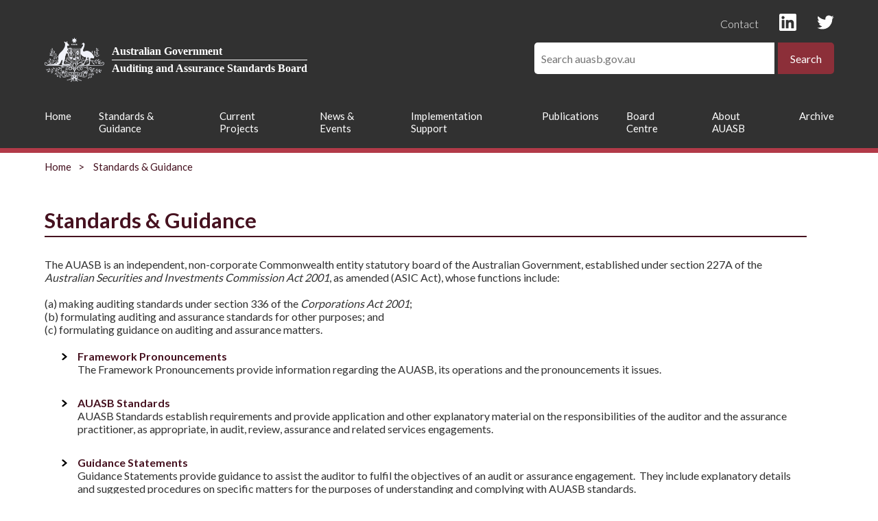

--- FILE ---
content_type: text/html; charset=utf-8
request_url: https://auasb.gov.au/standards-guidance/
body_size: 5334
content:



<!doctype html>

<html lang="en">

<head>
  <meta http-equiv="Content-Type" content="text/html; charset=utf-8">

  <title>

Standards &amp; Guidance

  </title>

  <meta name="description" content="Standards &amp; Guidance">
  <meta name="author" content="AUASB">
  <meta name="HandheldFriendly" content="true" />
  <meta name="viewport" content="width=device-width, initial-scale=1, maximum-scale=1, user-scalable=no, shrink-to-fit=no" />
  <link href="https://fonts.googleapis.com/css2?family=Lato:wght@300;400;700;900&display=swap" rel="stylesheet">
  <link rel="stylesheet" href="/css/styles-20230623.min.css">
  
  <link href="https://code.jquery.com/ui/1.12.1/themes/pepper-grinder/jquery-ui.css" rel="stylesheet">
  
  

  <link rel="shortcut icon" type="image/ico" href="/media/dxka2okg/favicon.ico" />

  

  
  <link rel="canonical" href="https://auasb.gov.au/standards-guidance/" />

  
  



</head>

<!-- Google tag (gtag.js) -->
<script async src="https://www.googletagmanager.com/gtag/js?id=G-VZQ54SVPJJ"></script>
<script>
  window.dataLayer = window.dataLayer || [];
  function gtag(){dataLayer.push(arguments);}
  gtag('js', new Date());

  gtag('config', 'G-VZQ54SVPJJ');
</script>


<body>

  <section class="header">

    <div class="links">
      <a href="/contact/" class="">Contact</a>
      <a href="https://www.linkedin.com/company/1144936/" target="_blank"><img src="/media/hgekxpji/linkedin.svg" alt="Linked In"></a>
    <a href="https://twitter.com/auasbaus" target="_blank"><img src="/media/50uhn0j3/twitter.svg" alt="Twitter"></a>
	  
	  
    </div>

    <div class="logo-and-search">

      <a href="/" class="government-logo">
        <img src="/media/zz0anaqr/aus-gov-logo.png">
        <div class="text">
          <div class="top">Australian Government</div>
          <div class="bottom">Auditing and Assurance Standards Board</div>
        </div>
      </a>

      <div class="right">

        
<form action="/standards-guidance/" class="subscribe" enctype="multipart/form-data" id="search-form" method="post"><input name="__RequestVerificationToken" type="hidden" value="SyQKR8F5KpuTXKS35AFP-EpIgEVvRNZbc0wuxg8r5eSIgmpvdN2EelT0JU9lfmPGBYzPEgXnea0RNW9ew1ISi-BjtsWhH_H0ut10Xx81H181" /><input id="search-box" name="Value" placeholder="Search auasb.gov.au" type="text" value="" />  <input type="submit" value="Search">
  <div class="search-type">
    <input id="SearchType" name="SearchType" type="hidden" value="Site">
  </div>
<input name="ufprt" type="hidden" value="[base64]" /></form>

      </div>

    </div>

    

  </section>

  <section class="nav-wrapper">
          <nav>
          <div class="hamburger-wrapper">
          <div class="hamburger" onclick="toggleMenu()">
            <div class="bar1"></div>
            <div class="bar2"></div>
            <div class="bar3"></div>
          </div>
          <div class="logo">auasb</div>
          <div id = "mobile-search-icon" class="search"></div>
        </div><ul><li><a href="/Home">Home</a></li><li class="has-children"><a href="/standards-guidance/">Standards & Guidance</a><ul><li></li><li class="no-children"><a href="/standards-guidance/auasb-standards-portal/">AUASB Standard Portal</a></li><li class="no-children"><a href="/standards-guidance/framework-pronouncements/">Framework Pronouncements</a></li><li class="no-children"><a href="/standards-guidance/auditor-s-responsibilities/">Auditor's Responsibilities</a></li><li class="has-children"><a href="/standards-guidance/auasb-standards/">AUASB Standards</a><ul><li><a href="/standards-guidance/auasb-standards/auditing-standards/">Auditing Standards</a></li><li><a href="/standards-guidance/auasb-standards/standards-on-sustainability-assurance/">Standards on Sustainability Assurance</a></li><li><a href="/standards-guidance/auditor-s-responsibilities/">Auditor's Responsibilities</a></li><li><a href="/standards-guidance/auasb-standards/review-standards/">Review Standards</a></li><li><a href="/standards-guidance/auasb-standards/other-assurance/">Other Assurance</a></li><li><a href="/standards-guidance/auasb-standards/related-services/">Related Services</a></li></ul></li><li class="no-children"><a href="/standards-guidance/guidance-statements/">Guidance Statements</a></li><li class="no-children"><a href="/standards-guidance/basis-for-conclusions/">Basis for Conclusions</a></li><li class="no-children"><a href="/standards-guidance/auasb-due-process-framework/">AUASB Due Process Framework</a></li></ul></li><li class="has-children"><a href="/projects/current-projects/">Current Projects</a><ul><li></li><li class="no-children"><a href="/projects/open-for-comment/">Open for Comment</a></li><li class="no-children"><a href="/projects/closed-for-comment/">Closed for Comment</a></li><li class="no-children"><a href="/projects/project-plans/">Project Plans</a></li><li class="no-children"><a href="/projects/submissions-by-the-auasb/">Submissions from AUASB</a></li><li class="no-children"><a href="/projects/sustainability-including-climate/">Sustainability Including Climate</a></li><li class="no-children"><a href="/projects/auasb-work-program/">AUASB Work Program</a></li></ul></li><li class="has-children"><a href="/news-events/">News & Events</a><ul><li></li><li class="no-children"><a href="/news-events/latest-news/">Latest News</a></li><li class="has-children"><a href="/news-events/auasb-newsletter/">AUASB Newsletter</a><ul><li><a href="/news-events/archive-auasb-newsletter/">Archive AUASB Newsletters</a></li></ul></li><li class="no-children"><a href="/news-events/events/">Events</a></li></ul></li><li class="has-children"><a href="/implementation-support/">Implementation Support</a><ul><li></li><li class="has-children"><a href="/implementation-support/sustainability-assurance/">Sustainability Assurance</a><ul><li><a href="/implementation-support/sustainability-assurance/sustainability-assurance-key-messages/">Sustainability Assurance - Key Messages</a></li><li><a href="/implementation-support/sustainability-assurance/sustainability-assurance-faqs/">Sustainability Assurance - FAQs</a></li><li><a href="/implementation-support/sustainability-assurance/sustainability-assurance-illustrative-assurance-reports/">Sustainability Assurance - Illustrative assurance reports</a></li><li><a href="/implementation-support/sustainability-assurance/sustainability-assurance-education-materials/">Sustainability Assurance - Education materials</a></li></ul></li><li class="no-children"><a href="/implementation-support/fraud/">Fraud</a></li><li class="no-children"><a href="/implementation-support/going-concern/">Going Concern</a></li><li class="no-children"><a href="/implementation-support/templates-and-tools/">Templates and Tools</a></li><li class="no-children"><a href="/implementation-support/quality-management-standards/">Quality Management Standards</a></li><li class="no-children"><a href="/implementation-support/audit-quality/">Audit Quality</a></li><li class="no-children"><a href="/implementation-support/auditing-accounting-estimates/">Auditing Accounting Estimates</a></li><li class="no-children"><a href="/implementation-support/auasb-information/">AUASB Information</a></li><li class="no-children"><a href="/implementation-support/technology/">Technology</a></li><li class="no-children"><a href="/implementation-support/not-for-profit/">Not-for-Profit</a></li><li class="no-children"><a href="/implementation-support/group-audits/">Group Audits</a></li></ul></li><li class="has-children"><a href="/publications/">Publications</a><ul><li></li><li class="no-children"><a href="/publications/auasb-bulletins/">AUASB Bulletins</a></li><li class="no-children"><a href="/publications/other-publications/">Other Publications</a></li><li class="no-children"><a href="/publications/webinars-presentations/">Webinars & Presentations</a></li><li class="no-children"><a href="/publications/explanatory-guides/">Explanatory Guides</a></li></ul></li><li class="has-children"><a href="#" onclick="return false;">Board Centre</a><ul><li></li><li class="has-children"><a href="/board-centre/board-meetings-minutes-highlights/">Board Meetings</a><ul><li><a href="/board-centre/board-meetings-minutes-highlights/">Current Board Papers</a></li><li><a href="/board-centre/board-meetings-minutes-highlights/prior-board-papers/">Prior Board Papers</a></li><li><a href="/board-centre/board-meetings-minutes-highlights/public-attending-meetings/">Public Attending Meetings</a></li></ul></li><li class="no-children"><a href="/board-members/">Board Members</a></li><li class="no-children"><a href="/board-centre/board-charter/">Board Charter</a></li><li class="no-children"><a href="/board-centre/board-member-area/">Board Member Area</a></li></ul></li><li class="has-children"><a href="/about-auasb/">About AUASB</a><ul><li></li><li class="no-children"><a href="/about-auasb/about-auasb/">About AUASB</a></li><li class="no-children"><a href="/staff/">Staff</a></li><li class="has-children"><a href="/about-auasb/corporate-information/">Corporate Information</a><ul><li><a href="/about-auasb/corporate-information/australia-new-zealand-standard-setting-protocol/">Australia - New Zealand Standard-setting Protocol</a></li><li><a href="/about-auasb/corporate-information/convergence-and-harmonisation-policy/">Convergence and Harmonisation Policy</a></li><li><a href="/about-auasb/corporate-information/organisational-structure/">Organisational Structure</a></li><li><a href="/about-auasb/links/">Links</a></li></ul></li><li class="no-children"><a href="/about-auasb/strategy-reporting/">Strategy & Reporting</a></li><li class="no-children"><a href="/about-auasb/auasb-research-centre/">AUASB Research Centre</a></li><li class="has-children"><a href="/about-auasb/government-reports/">Government Reports</a><ul><li><a href="/about-auasb/government-reports/">Government Reports</a></li><li><a href="/about-auasb/annual-reports/">Annual Reports</a></li><li><a href="/about-auasb/government-reports/audit-and-risk-committee/">Audit and Risk Committee</a></li></ul></li><li class="has-children"><a href="/about-auasb/governance-compliance/">Governance Compliance</a><ul><li><a href="/about-auasb/governance-compliance/privacy/">Privacy</a></li><li><a href="/about-auasb/governance-compliance/code-of-conduct/">Code of Conduct</a></li><li><a href="/about-auasb/governance-compliance/accessibility/">Accessibility</a></li><li><a href="/about-auasb/governance-compliance/copyright-notice/">Copyright</a></li><li><a href="/about-auasb/governance-compliance/disclaimer/">Disclaimer</a></li><li><a href="/about-auasb/governance-compliance/freedom-of-information-foi/">Freedom of Information</a></li><li><a href="/about-auasb/governance-compliance/foi-requests/">FOI Requests</a></li><li><a href="/about-auasb/governance-compliance/foi-disclosure-log/">FOI Disclosure Log</a></li><li><a href="/about-auasb/governance-compliance/foi-auasb-disclosure-log-table/">FOI: AUASB Disclosure Log Table</a></li><li><a href="/about-auasb/governance-compliance/information-publication-scheme/">Information Publication Scheme</a></li><li><a href="/about-auasb/governance-compliance/information-publication-scheme-plan/">Information Publication Scheme Plan</a></li></ul></li><li class="no-children"><a href="/about-auasb/contact-us/">Contact us</a></li><li class="no-children"><a href="/careers/">Careers</a></li><li class="no-children"><a href="/about-auasb/artificial-intelligence-ai-transparency-statement/">Artificial Intelligence (AI) transparency statement</a></li></ul></li><li class="has-children"><a href="#" onclick="return false;">Archive</a><ul><li></li><li class="no-children"><a href="/archive/framework-pronouncements/">Framework Pronouncements</a></li><li class="no-children"><a href="/archive/auasb-standards/">AUASB Standards</a></li><li class="no-children"><a href="/archive/auasb-nzauasb-communications/">AUASB-NZAuASB Communications</a></li><li class="no-children"><a href="/archive/guidance-statements/">Guidance Statements</a></li><li class="no-children"><a href="/archive/explanatory-statements/">Explanatory Statements</a></li><li class="no-children"><a href="/archive/explanatory-guides/">Explanatory Guides</a></li><li class="no-children"><a href="/archive/exposure-drafts/">Exposure Drafts</a></li><li class="no-children"><a href="/archive/board-meetings/">Board Meetings</a></li><li class="no-children"><a href="/archive/media-releases/">Media Releases</a></li><li class="no-children"><a href="/archive/submissions-by-auasb/">Submissions from AUASB</a></li><li class="no-children"><a href="/archive/other-publications/">Other Publications</a></li><li class="no-children"><a href="/archive/archived-project-plans/">Project Plans</a></li><li class="no-children"><a href="/archive/coronavirus-covid-19-guidance/">Coronavirus (COVID-19) Guidance</a></li><li class="no-children"><a href="/archive/audits-of-less-complex-entities/">Audits of Less Complex Entities</a></li></ul></li></ul></nav>
        </section>

  

<form action="/standards-guidance/" class="subscribe" enctype="multipart/form-data" id="mobile-search-form" method="post"><input name="__RequestVerificationToken" type="hidden" value="tVCcz8L-CgLTNAq1EPWeFDgznkYsRPSGG1yvJPUQceuTy1GCTs6pSrbNiHLWTMZHxatnhPtEO9EAeZ7Ci5v7z2dAq7wPQq5nXtx5jWOxdTA1" />  <div class="wrapper">

    <div class="search-box">
      <input id="search-box" name="Value" placeholder="Search aasb.gov.au" type="text" value="" />
      <input type="submit" value="Search">
    </div>

    <div class="search-type">
      <input id="SearchType" name="SearchType" type="hidden" value="Site">
    </div>

  </div>
<input name="ufprt" type="hidden" value="[base64]" /></form>

  <div class="menu-bar"></div>

  





<section class="breadcrumbs">

    <a href="/">Home</a>

  <a class="highlighted">Standards &amp; Guidance</a>

</section>


<div class="internal-page">

  <div class="left">
    

<h1>Standards &amp; Guidance</h1>

<p>The AUASB is an independent, non-corporate Commonwealth entity statutory board of the Australian Government, established under section 227A of the <em>Australian Securities and Investments Commission Act 2001</em>, as amended (ASIC Act), whose functions include:<br /><br />(a) making auditing standards under section 336 of the <em>Corporations Act 2001</em>;<br />(b) formulating auditing and assurance standards for other purposes; and<br />(c) formulating guidance on auditing and assurance matters.</p>
<ul>
<li><a href="/standards-guidance/framework-pronouncements/" title="Framework Pronouncements">Framework Pronouncements</a><br />The Framework Pronouncements provide information regarding the AUASB, its operations and the pronouncements it issues.</li>
</ul>
<ul>
<li><a href="/standards-guidance/auasb-standards/" title="AUASB Standards">AUASB Standards</a><br />AUASB Standards establish requirements and provide application and other explanatory material on the responsibilities of the auditor and the assurance practitioner, as appropriate, in audit, review, assurance and related services engagements.</li>
</ul>
<ul>
<li><a href="/standards-guidance/guidance-statements/" title="Guidance Statements">Guidance Statements</a><br />Guidance Statements provide guidance to assist the auditor to fulfil the objectives of an audit or assurance engagement.  They include explanatory details and suggested procedures on specific matters for the purposes of understanding and complying with AUASB standards.</li>
</ul>










  </div>


</div>



  <section class="subscribe">
    <div class="wrapper">
      <span>Subscribe for updates</span>
      <a href="https://confirmsubscription.com/h/r/88FE963327E072CB" target="_blank">Subscribe</a>
    </div>
  </section>

  <footer>

    <div class="wrapper">
      <div class="line-1">

        <span class="logo">AUASB</span>

        <a href="/menus/footer-menu/" class="">Privacy</a> 

        <a href="/" class="government-logo">
          <img src="/media/zz0anaqr/aus-gov-logo.png">
          <div class="text">
            <div class="top">Australian Government</div>
            <div class="bottom">Auditing and Assurance Standards Board</div>
          </div>
        </a>

      </div>

      <div class="menu"><ul><li><a href = "/standards-guidance/" class="">Standards & Guidance</a><ul><li><a href = "/standards-guidance/auasb-standards-portal/" class="">AUASB Standard Portal</a></li><li><a href = "/standards-guidance/framework-pronouncements/" class="">Framework Pronouncements</a></li><li><a href = "/standards-guidance/auditor-s-responsibilities/" class="">Auditor's Responsibilities</a></li><li><a href = "/standards-guidance/auasb-standards/" class="">AUASB Standards</a></li><li><a href = "/standards-guidance/guidance-statements/" class="">Guidance Statements</a></li><li><a href = "/standards-guidance/basis-for-conclusions/" class="">Basis for Conclusions</a></li><li><a href = "/standards-guidance/auasb-due-process-framework/" class="">AUASB Due Process Framework</a></li></ul></li><li><a href = "/projects/current-projects/" class="">Current Projects</a><ul><li><a href = "/projects/open-for-comment/" class="">Open for Comment</a></li><li><a href = "/projects/closed-for-comment/" class="">Closed for Comment</a></li><li><a href = "/projects/project-plans/" class="">Project Plans</a></li><li><a href = "/projects/submissions-by-the-auasb/" class="">Submissions from AUASB</a></li><li><a href = "/projects/sustainability-including-climate/" class="">Sustainability Including Climate</a></li><li><a href = "/projects/auasb-work-program/" class="">AUASB Work Program</a></li></ul></li><li><a href = "/news-events/" class="">News & Events</a><ul><li><a href = "/news-events/latest-news/" class="">Latest News</a></li><li><a href = "/news-events/auasb-newsletter/" class="">AUASB Newsletter</a></li><li><a href = "/news-events/events/" class="">Events</a></li></ul></li><li><a href = "/implementation-support/" class="">Implementation Support</a><ul><li><a href = "/implementation-support/sustainability-assurance/" class="">Sustainability Assurance</a></li><li><a href = "/implementation-support/fraud/" class="">Fraud</a></li><li><a href = "/implementation-support/going-concern/" class="">Going Concern</a></li><li><a href = "/implementation-support/templates-and-tools/" class="">Templates and Tools</a></li><li><a href = "/implementation-support/quality-management-standards/" class="">Quality Management Standards</a></li><li><a href = "/implementation-support/audit-quality/" class="">Audit Quality</a></li><li><a href = "/implementation-support/auditing-accounting-estimates/" class="">Auditing Accounting Estimates</a></li><li><a href = "/implementation-support/auasb-information/" class="">AUASB Information</a></li><li><a href = "/implementation-support/technology/" class="">Technology</a></li><li><a href = "/implementation-support/not-for-profit/" class="">Not-for-Profit</a></li><li><a href = "/implementation-support/group-audits/" class="">Group Audits</a></li></ul></li><li><a href = "/publications/" class="">Publications</a><ul><li><a href = "/publications/auasb-bulletins/" class="">AUASB Bulletins</a></li><li><a href = "/publications/other-publications/" class="">Other Publications</a></li><li><a href = "/publications/webinars-presentations/" class="">Webinars & Presentations</a></li><li><a href = "/publications/explanatory-guides/" class="">Explanatory Guides</a></li></ul></li></ul><ul><li><a href = "" class="">Board Centre</a><ul><li><a href = "/board-centre/board-meetings-minutes-highlights/" class="">Board Meetings</a></li><li><a href = "/board-members/" class="">Board Members</a></li><li><a href = "/board-centre/board-charter/" class="">Board Charter</a></li><li><a href = "/board-centre/board-member-area/" class="">Board Member Area</a></li></ul></li><li><a href = "/about-auasb/" class="">About AUASB</a><ul><li><a href = "/about-auasb/about-auasb/" class="">About AUASB</a></li><li><a href = "/staff/" class="">Staff</a></li><li><a href = "/about-auasb/corporate-information/" class="">Corporate Information</a></li><li><a href = "/about-auasb/strategy-reporting/" class="">Strategy & Reporting</a></li><li><a href = "/about-auasb/auasb-research-centre/" class="">AUASB Research Centre</a></li><li><a href = "/about-auasb/government-reports/" class="">Government Reports</a></li><li><a href = "/about-auasb/governance-compliance/" class="">Governance Compliance</a></li><li><a href = "/about-auasb/contact-us/" class="">Contact us</a></li><li><a href = "/careers/" class="">Careers</a></li><li><a href = "/about-auasb/artificial-intelligence-ai-transparency-statement/" class="">Artificial Intelligence (AI) transparency statement</a></li></ul></li><li><a href = "" class="">Archive</a><ul><li><a href = "/archive/framework-pronouncements/" class="">Framework Pronouncements</a></li><li><a href = "/archive/auasb-standards/" class="">AUASB Standards</a></li><li><a href = "/archive/auasb-nzauasb-communications/" class="">AUASB-NZAuASB Communications</a></li><li><a href = "/archive/guidance-statements/" class="">Guidance Statements</a></li><li><a href = "/archive/explanatory-statements/" class="">Explanatory Statements</a></li><li><a href = "/archive/explanatory-guides/" class="">Explanatory Guides</a></li><li><a href = "/archive/exposure-drafts/" class="">Exposure Drafts</a></li><li><a href = "/archive/board-meetings/" class="">Board Meetings</a></li><li><a href = "/archive/media-releases/" class="">Media Releases</a></li><li><a href = "/archive/submissions-by-auasb/" class="">Submissions from AUASB</a></li><li><a href = "/archive/other-publications/" class="">Other Publications</a></li><li><a href = "/archive/archived-project-plans/" class="">Project Plans</a></li><li><a href = "/archive/coronavirus-covid-19-guidance/" class="">Coronavirus (COVID-19) Guidance</a></li><li><a href = "/archive/audits-of-less-complex-entities/" class="">Audits of Less Complex Entities</a></li></ul></li></ul></div>

      <div class="end">
        &#169; Commonwealth of Australia. With the exception of the Commonwealth Coat of Arms and where otherwise noted, this work is licensed under the CC BY 4.0 licence.
      </div>

    </div>

  </footer>


</body>


</html>


<script src="https://code.jquery.com/jquery-3.4.1.min.js" crossorigin="anonymous"></script>
<script src="https://cdnjs.cloudflare.com/ajax/libs/jquery-validate/1.19.0/jquery.validate.min.js" crossorigin="anonymous"></script>
<script src="https://cdnjs.cloudflare.com/ajax/libs/jquery-validation-unobtrusive/3.2.11/jquery.validate.unobtrusive.min.js" crossorigin="anonymous"></script>

<script src="https://code.jquery.com/ui/1.10.4/jquery-ui.js"></script>



<script src="/scripts/auasb.js"></script>


  
  



<script>

  $(document).ready(function () {
    $.ajax({
      url: "/Umbraco/Api/SiteSearch/GetPage?id=2080", success: function (result) {
      }
    });
  });

</script>

--- FILE ---
content_type: text/css
request_url: https://auasb.gov.au/css/styles-20230623.min.css
body_size: 7145
content:
*{font-family:"Lato",sans-serif;font-size:16px;color:#313131}h1,h2{font-size:31px;font-weight:700;padding-bottom:40px}h3{font-size:22px;padding-bottom:22px;font-weight:400}h3.no-padding{padding-bottom:0px}h3.no-highlight{padding-left:0px !important;margin-left:0px !important}h3.no-highlight:before{display:none}._700{font-weight:700}.small{font-size:13px;color:#313131}@media(max-width: 500px){h2,h3{font-size:20px !important}}*{margin:0;padding:0;box-sizing:border-box}html,body{height:100%}input{outline:none;border:none}.pad-30{padding:30px 30px 0px 30px}.pad-20{padding:20px 20px 0px 20px}.pad-15{padding:15px 15px 0px 15px}.pad-10{padding:10px 10px 0px 10px}.nobefore::before{display:none}.no-top-margin{margin-top:0px !important}@media(max-width: 500px){.pad-30,.pad-20{padding:10px 10px 0px 10px}}a.open-button,span.open-button{padding:7px 22px 7px 22px !important;border:1px solid #fff;border-radius:5px}a.open-button:hover,span.open-button:hover{text-decoration:none !important;color:#fff;border-color:#fff}a.arrow,span.arrow{text-decoration:none}a.arrow:hover,span.arrow:hover{color:#461220;color:#b23a48}a.arrow:after,span.arrow:after{content:">";padding-left:5px;font-weight:700}a.arrow.not-absolute,span.arrow.not-absolute{position:relative !important;bottom:auto !important;margin-bottom:20px}.floatLeft{float:left}.floatLeft img{max-width:350px;padding:0px 15px 0px 0px;margin-top:5px}@media(max-width: 700px){.floatLeft{float:none;display:block;margin-bottom:20px}.floatLeft img{display:block;margin:0 auto;max-width:95%;height:auto}}.register{display:inline-block;border:1px solid #461220;color:#461220;padding:10px 20px 10px 20px;border-radius:5px;text-decoration:none;margin-bottom:20px;font-weight:700}.register:hover{color:#8c2f39;border-color:#8c2f39}.whenwhere{padding:20px 10px 20px 10px}.whenwhere .title{text-align:left;font-weight:700;padding-bottom:20px}.whenwhere .timing,.whenwhere .place{font-size:14px;text-align:left;padding-left:50px;background-image:url(/images/icons/clock.svg);background-repeat:no-repeat;background-size:30px;background-position-y:10px;height:50px;min-height:30px;display:flex;align-items:center}.whenwhere.large .timing,.whenwhere.large .place{font-size:16px}.whenwhere.nopadding{padding:0px 0px 20px 0px}.whenwhere .place{min-height:35px;background-size:35px;background-position-x:-2px;background-image:url(/images/icons/place.svg)}a.orange,a.grey,span.orange a,span.grey a{display:inline-block;position:relative;background-color:#fcb9b2;text-decoration:none;border-radius:5px;color:#461220 !important;padding:20px 50px 20px 65px;margin-bottom:20px;margin-right:10px}a.orange:before,a.grey:before,span.orange a:before,span.grey a:before{content:"";display:block;height:35px;width:35px;background-size:35px 35px;background-size:contain;background-image:url("/images/PDF_file_icon.svg");background-repeat:no-repeat;position:absolute;left:20px;top:11px}a.orange:after,a.grey:after,span.orange a:after,span.grey a:after{content:">";position:absolute;right:23px;top:20px}a.orange:hover,a.grey:hover,span.orange a:hover,span.grey a:hover{color:#461220}a.orange{background-color:#f7f7f8}a.grey{background-color:#e7e7e8}p span.indent{display:block;padding-left:15px;margin-bottom:20px;border-left:8px solid #b23a48;color:#461220}table{border:0;spacing:0;padding:0;margin-bottom:25px}table tr:nth-child(even){background:#f7f7f8}table tr:nth-child(odd){background:#e7e7e8}table tr:first-child td{font-weight:700}table tr:first-child td{border-top:1px solid #f1f3fa}table td{padding:10px;vertical-align:top;color:#461220}table td a{color:#461220 !important}table td a:hover{color:#461220}.field-validation-error,.field-validation-error span{color:red;font-weight:bold;display:block;padding-top:10px}.government-logo{display:flex}.government-logo .text{font-family:"Times New Roman",Times,serif;font-weight:bold;font-size:16px;padding-left:10px;display:flex;flex-direction:column;justify-content:center}.government-logo .text .top{font-family:"Times New Roman",Times,serif;padding-bottom:3px;color:#fff}.government-logo .text .bottom{font-family:"Times New Roman",Times,serif;padding-top:3px;border-top:1px solid #fff;color:#fff}@media(max-width: 800px){table{width:100%}table tr{display:flex;flex-direction:column}table tr td{padding:5px}table tr td:first-child{padding-top:20px}table tr td:last-child{padding-bottom:20px}}section.boxes{padding-bottom:20px}section.boxes.dark{background:linear-gradient(to right, #461220, #b23a48)}section.boxes.dark .box{background-color:#f7f7f8}section.boxes .wrapper{width:1151px;max-width:95%;margin:0 auto}section.boxes .wrapper h2{padding-top:40px;display:block;color:#fff}section.boxes .wrapper .row{display:flex;padding-bottom:20px;position:relative}section.boxes .wrapper .row .box{flex:1 1 0px;border-radius:10px;padding-bottom:52px}section.boxes .wrapper .row .box.no-link{padding-bottom:0px}section.boxes .wrapper .row .box img{display:block;width:100%;max-width:100%;height:200px;object-fit:cover;border-top-left-radius:10px;border-top-right-radius:10px}section.boxes .wrapper .row .box .illustration{position:relative;bottom:auto;display:block;width:100%;max-width:100%;height:200px;background-color:#313131;padding:20px;position:relative;text-decoration:none}section.boxes .wrapper .row .box .illustration .heading{color:#fff;font-size:20px;font-weight:900;letter-spacing:.5px;padding-bottom:7px}section.boxes .wrapper .row .box .illustration img{all:unset;width:100px;height:100px;fill:#fff}section.boxes .wrapper .row .box .illustration .calendar{width:130px;height:140px;background-image:url("/images/icons/calendar-white.svg");background-size:130px 140px;background-repeat:no-repeat;background-position:0px 0px}section.boxes .wrapper .row .box .illustration .calendar .date{text-align:center;padding-top:47px}section.boxes .wrapper .row .box .illustration .calendar .date .day{font-size:30px;text-decoration:none}section.boxes .wrapper .row .box .illustration .calendar *{color:#fff;font-weight:800}section.boxes .wrapper .row .box .illustration .text{position:absolute;color:#fff;right:20px;bottom:20px;text-decoration:underline;font-weight:800}section.boxes .wrapper .row .box h3{color:#313131}section.boxes .wrapper .row .box .date-range{font-size:14px;font-weight:700}section.boxes .wrapper .row .box .location{font-size:14px;padding-bottom:20px}section.boxes .wrapper .row .box:not(:first-child){margin-left:22px}section.boxes .wrapper .row .box p{color:#461220;font-weight:400;padding-bottom:20px}section.boxes .wrapper .row .box .arrow{display:block;position:absolute;bottom:calc(30px + 20px);text-decoration:none;font-weight:700}section.boxes .wrapper .row .box .arrow:hover{color:#b23a48}section.boxes .wrapper .row .box .arrow.image-link{position:relative;bottom:auto}section.boxes .wrapper .row .box .pad-30{background-color:#f7f7f8;border-radius:10px}section.boxes .wrapper .row .box.board-member h3{margin-top:0px;margin-bottom:0px;padding-left:0px}section.boxes .wrapper .row .box.board-member h3:before{display:none}section.boxes .wrapper .row .box.board-member .sub-heading{font-weight:700}section.boxes .wrapper .row .box-wrapper{background-color:#f7f7f8;border-radius:10px}section.boxes .wrapper .row .box-wrapper:not(:first-child){margin-left:22px}section.boxes .wrapper .row .box-wrapper .last-line{display:flex;justify-content:space-between}section.boxes .wrapper .row .box-wrapper .last-line *{padding:15px}section.boxes .wrapper .row .box-wrapper .last-line a.download{display:block;background-color:#e7e7e8;color:#313131;position:relative;bottom:auto;flex:0 0 65%;border-bottom-left-radius:10px;display:flex;align-items:center}section.boxes .wrapper .row .box-wrapper .last-line a.download:before{content:"";display:block;height:35px;width:35px;background-size:35px 35px;background-size:contain;background-image:url("/images/PDF_file_icon.svg");background-repeat:no-repeat}section.boxes .wrapper .row .box-wrapper .last-line a.download:hover{color:#7d7e81}section.boxes .wrapper .row .box-wrapper .last-line .expires{background-color:#d1d2d4;color:#313131;flex:0 0 35%;text-align:center;border-bottom-right-radius:10px;display:flex;align-items:center}section.boxes .wrapper .row.columns-2 .box{max-width:50%}section.boxes .wrapper .row.columns-2 .box-wrapper{max-width:50%}section.boxes .wrapper .row.columns-2 .box-wrapper .box{max-width:none}section.boxes .wrapper .row.columns-3 .box{max-width:32%}section.boxes .wrapper .row.columns-3 .box ol{padding-left:40px;padding-bottom:20px;padding-bottom:10px}section.boxes .wrapper .row.columns-3 .box ol li{padding-bottom:15px}section.boxes .wrapper .row.columns-3 .box-wrapper{max-width:32%;display:flex;flex-direction:column}section.boxes .wrapper .row.columns-3 .box-wrapper .box{max-width:none}section.boxes .wrapper .row.columns-3 .last-line{margin-top:auto}section.boxes .wrapper .row.columns-3 .last-line a.download{flex:0 0 55%}section.boxes .wrapper .row.columns-3 .last-line .expires{flex:0 0 45%}@media(max-width: 950px){section.boxes .wrapper .row.columns-3{flex-direction:column;padding-bottom:0px}section.boxes .wrapper .row.columns-3 .box{margin-bottom:20px;padding:15px}section.boxes .wrapper .row.columns-3 .box:not(:first-child){margin-left:0px}section.boxes .wrapper .row.columns-3 .box:last-child{margin-left:0px}section.boxes .wrapper .row.columns-3 .box a{position:relative;bottom:auto;text-decoration:none}section.boxes .wrapper .row.columns-3 .box-wrapper{margin-top:20px}section.boxes .wrapper .row.columns-3 .box-wrapper:not(:first-child){margin-left:0px}section.boxes .wrapper .row.columns-3 .box-wrapper .last-line a.download:before{display:none}}@media(max-width: 700px){section.boxes .wrapper .row.columns-2 .box,section.boxes .wrapper .row.columns-3 .box,section.boxes .wrapper .row.columns-3 .box-wrapper .box,section.boxes .wrapper .row.columns-3 .box-wrapper{max-width:100%}section.boxes .wrapper .row{flex-direction:column;padding-bottom:0px}section.boxes .wrapper .row .box,section.boxes .wrapper .row.columns-2 .box{margin-bottom:20px;padding:15px;width:100%;max-width:auto !important}section.boxes .wrapper .row .box:not(:first-child),section.boxes .wrapper .row.columns-2 .box:not(:first-child){margin-left:0px}section.boxes .wrapper .row .box:last-child,section.boxes .wrapper .row.columns-2 .box:last-child{margin-left:0px}section.boxes .wrapper .row .box h3,section.boxes .wrapper .row.columns-2 .box h3{margin-left:0px;padding-left:0px}section.boxes .wrapper .row .box h3:before,section.boxes .wrapper .row.columns-2 .box h3:before{display:none}section.boxes .wrapper .row .box a,section.boxes .wrapper .row.columns-2 .box a{position:relative;bottom:auto;text-decoration:none}section.boxes .wrapper .row .box-wrapper .last-line a.download:before{display:none}section.boxes .wrapper .row .box .arrow,section.boxes .wrapper .row a.box .arrow{position:relative;bottom:auto}section.boxes .wrapper .row .box:not(:first-child),section.boxes .wrapper .row a.box:not(:first-child),section.boxes .wrapper .row .box-wrapper:not(:first-child){margin-left:0px;margin-bottom:20px}}section.light{background:#fff}section.light .wrapper h2{color:#461220}section.light .wrapper .row .box{background-color:#f7f7f8}section.light .wrapper .row .box h3{color:#313131}section.light .wrapper .row .box p{color:#313131}section.breadcrumbs{width:1151px;max-width:95%;margin:0 auto;padding-top:10px;padding-bottom:50px}section.breadcrumbs a{text-decoration:none;color:#461220;font-size:15px}section.breadcrumbs a.highlighted{color:#461220}section.breadcrumbs a:after{content:">";padding-left:10px;padding-right:10px}section.breadcrumbs a:last-child:after{display:none}section.breadcrumbs a:hover{color:#b23a48}a.open-button,span.open-button{padding:7px 22px 7px 22px !important;border:1px solid #fff;border-radius:5px}a.open-button:hover,span.open-button:hover{text-decoration:none !important;color:#fff;border-color:#fff}a.arrow,span.arrow{text-decoration:none}a.arrow:hover,span.arrow:hover{color:#461220;color:#b23a48}a.arrow:after,span.arrow:after{content:">";padding-left:5px;font-weight:700}a.arrow.not-absolute,span.arrow.not-absolute{position:relative !important;bottom:auto !important;margin-bottom:20px}.floatLeft{float:left}.floatLeft img{max-width:350px;padding:0px 15px 0px 0px;margin-top:5px}@media(max-width: 700px){.floatLeft{float:none;display:block;margin-bottom:20px}.floatLeft img{display:block;margin:0 auto;max-width:95%;height:auto}}.register{display:inline-block;border:1px solid #461220;color:#461220;padding:10px 20px 10px 20px;border-radius:5px;text-decoration:none;margin-bottom:20px;font-weight:700}.register:hover{color:#8c2f39;border-color:#8c2f39}.whenwhere{padding:20px 10px 20px 10px}.whenwhere .title{text-align:left;font-weight:700;padding-bottom:20px}.whenwhere .timing,.whenwhere .place{font-size:14px;text-align:left;padding-left:50px;background-image:url(/images/icons/clock.svg);background-repeat:no-repeat;background-size:30px;background-position-y:10px;height:50px;min-height:30px;display:flex;align-items:center}.whenwhere.large .timing,.whenwhere.large .place{font-size:16px}.whenwhere.nopadding{padding:0px 0px 20px 0px}.whenwhere .place{min-height:35px;background-size:35px;background-position-x:-2px;background-image:url(/images/icons/place.svg)}a.orange,a.grey,span.orange a,span.grey a{display:inline-block;position:relative;background-color:#fcb9b2;text-decoration:none;border-radius:5px;color:#461220 !important;padding:20px 50px 20px 65px;margin-bottom:20px;margin-right:10px}a.orange:before,a.grey:before,span.orange a:before,span.grey a:before{content:"";display:block;height:35px;width:35px;background-size:35px 35px;background-size:contain;background-image:url("/images/PDF_file_icon.svg");background-repeat:no-repeat;position:absolute;left:20px;top:11px}a.orange:after,a.grey:after,span.orange a:after,span.grey a:after{content:">";position:absolute;right:23px;top:20px}a.orange:hover,a.grey:hover,span.orange a:hover,span.grey a:hover{color:#461220}a.orange{background-color:#f7f7f8}a.grey{background-color:#e7e7e8}p span.indent{display:block;padding-left:15px;margin-bottom:20px;border-left:8px solid #b23a48;color:#461220}table{border:0;spacing:0;padding:0;margin-bottom:25px}table tr:nth-child(even){background:#f7f7f8}table tr:nth-child(odd){background:#e7e7e8}table tr:first-child td{font-weight:700}table tr:first-child td{border-top:1px solid #f1f3fa}table td{padding:10px;vertical-align:top;color:#461220}table td a{color:#461220 !important}table td a:hover{color:#461220}.field-validation-error,.field-validation-error span{color:red;font-weight:bold;display:block;padding-top:10px}.government-logo{display:flex}.government-logo .text{font-family:"Times New Roman",Times,serif;font-weight:bold;font-size:16px;padding-left:10px;display:flex;flex-direction:column;justify-content:center}.government-logo .text .top{font-family:"Times New Roman",Times,serif;padding-bottom:3px;color:#fff}.government-logo .text .bottom{font-family:"Times New Roman",Times,serif;padding-top:3px;border-top:1px solid #fff;color:#fff}@media(max-width: 800px){table{width:100%}table tr{display:flex;flex-direction:column}table tr td{padding:5px}table tr td:first-child{padding-top:20px}table tr td:last-child{padding-bottom:20px}}a.open-button,span.open-button{padding:7px 22px 7px 22px !important;border:1px solid #fff;border-radius:5px}a.open-button:hover,span.open-button:hover{text-decoration:none !important;color:#fff;border-color:#fff}a.arrow,span.arrow{text-decoration:none}a.arrow:hover,span.arrow:hover{color:#461220;color:#b23a48}a.arrow:after,span.arrow:after{content:">";padding-left:5px;font-weight:700}a.arrow.not-absolute,span.arrow.not-absolute{position:relative !important;bottom:auto !important;margin-bottom:20px}.floatLeft{float:left}.floatLeft img{max-width:350px;padding:0px 15px 0px 0px;margin-top:5px}@media(max-width: 700px){.floatLeft{float:none;display:block;margin-bottom:20px}.floatLeft img{display:block;margin:0 auto;max-width:95%;height:auto}}.register{display:inline-block;border:1px solid #461220;color:#461220;padding:10px 20px 10px 20px;border-radius:5px;text-decoration:none;margin-bottom:20px;font-weight:700}.register:hover{color:#8c2f39;border-color:#8c2f39}.whenwhere{padding:20px 10px 20px 10px}.whenwhere .title{text-align:left;font-weight:700;padding-bottom:20px}.whenwhere .timing,.whenwhere .place{font-size:14px;text-align:left;padding-left:50px;background-image:url(/images/icons/clock.svg);background-repeat:no-repeat;background-size:30px;background-position-y:10px;height:50px;min-height:30px;display:flex;align-items:center}.whenwhere.large .timing,.whenwhere.large .place{font-size:16px}.whenwhere.nopadding{padding:0px 0px 20px 0px}.whenwhere .place{min-height:35px;background-size:35px;background-position-x:-2px;background-image:url(/images/icons/place.svg)}a.orange,a.grey,span.orange a,span.grey a{display:inline-block;position:relative;background-color:#fcb9b2;text-decoration:none;border-radius:5px;color:#461220 !important;padding:20px 50px 20px 65px;margin-bottom:20px;margin-right:10px}a.orange:before,a.grey:before,span.orange a:before,span.grey a:before{content:"";display:block;height:35px;width:35px;background-size:35px 35px;background-size:contain;background-image:url("/images/PDF_file_icon.svg");background-repeat:no-repeat;position:absolute;left:20px;top:11px}a.orange:after,a.grey:after,span.orange a:after,span.grey a:after{content:">";position:absolute;right:23px;top:20px}a.orange:hover,a.grey:hover,span.orange a:hover,span.grey a:hover{color:#461220}a.orange{background-color:#f7f7f8}a.grey{background-color:#e7e7e8}p span.indent{display:block;padding-left:15px;margin-bottom:20px;border-left:8px solid #b23a48;color:#461220}table{border:0;spacing:0;padding:0;margin-bottom:25px}table tr:nth-child(even){background:#f7f7f8}table tr:nth-child(odd){background:#e7e7e8}table tr:first-child td{font-weight:700}table tr:first-child td{border-top:1px solid #f1f3fa}table td{padding:10px;vertical-align:top;color:#461220}table td a{color:#461220 !important}table td a:hover{color:#461220}.field-validation-error,.field-validation-error span{color:red;font-weight:bold;display:block;padding-top:10px}.government-logo{display:flex}.government-logo .text{font-family:"Times New Roman",Times,serif;font-weight:bold;font-size:16px;padding-left:10px;display:flex;flex-direction:column;justify-content:center}.government-logo .text .top{font-family:"Times New Roman",Times,serif;padding-bottom:3px;color:#fff}.government-logo .text .bottom{font-family:"Times New Roman",Times,serif;padding-top:3px;border-top:1px solid #fff;color:#fff}@media(max-width: 800px){table{width:100%}table tr{display:flex;flex-direction:column}table tr td{padding:5px}table tr td:first-child{padding-top:20px}table tr td:last-child{padding-bottom:20px}}section.featured-message{background:linear-gradient(to right, #461220, #b23a48);padding-top:50px;padding-bottom:50px}section.featured-message .wrapper{width:1151px;max-width:95%;margin:0 auto}section.featured-message .wrapper .elements{display:flex}section.featured-message .wrapper .elements .button,section.featured-message .wrapper .elements .image{background-color:#fff;border:3px solid #461220;border-radius:10px;min-height:150px;width:50%;flex:1}section.featured-message .wrapper .elements .button{display:block;padding:30px;text-decoration:none;margin-right:20px}section.featured-message .wrapper .elements .button h2{padding-bottom:10px}section.featured-message .wrapper .elements .button h3{padding-bottom:30px}section.featured-message .wrapper .elements .image{display:block;background-color:#fff}@media(max-width: 800px){section.featured-message .wrapper .elements{display:flex;flex-direction:column;width:100%}section.featured-message .wrapper .elements .button,section.featured-message .wrapper .elements .image{width:100%;margin-bottom:20px}}footer{background-color:#313131}footer .wrapper{background-color:#313131;padding-top:40px;width:75%;margin:0 auto}footer .wrapper .line-1{display:flex;align-items:center;justify-content:space-between}footer .wrapper .line-1 .logo{font-size:30px;color:#fff;font-weight:700;border-bottom:4px solid #b23a48}footer .wrapper .line-1 .links a{color:#fff;padding:0;margin:0;padding-right:15px;text-decoration:none;font-size:14px}footer .wrapper .line-1 .links a:after{content:"|";padding-left:15px;font-weight:800}footer .wrapper .line-1 .links a:last-child:after{display:none}footer .wrapper .line-1 .links a:hover{color:#fff}footer .wrapper .line-1 .links a:hover:after{color:#fff}footer .wrapper .line-1 .social{display:flex}footer .wrapper .line-1 .social a{display:block}footer .wrapper .line-1 .social a img{height:65px;padding-right:88px}footer .wrapper .menu{padding-top:30px;border-bottom:1px solid #fff}footer .wrapper .menu a{text-decoration:none;font-size:14px}footer .wrapper .menu ul{display:flex;padding-bottom:20px}footer .wrapper .menu ul li{padding-right:0px}footer .wrapper .menu ul li a{color:#fff;display:block;border-bottom:1px solid #fff;padding-right:15px;padding-bottom:10px}footer .wrapper .menu ul li a:hover{color:#e7e7e8}footer .wrapper .menu ul li ul{display:flex;flex-direction:column;padding-top:10px}footer .wrapper .menu ul li ul li{padding:5px 0 5px 0}footer .wrapper .menu ul li ul li a{color:#fff;border:0px;padding-bottom:0px}footer .wrapper .menu ul li ul li a:hover{color:#e7e7e8}footer .wrapper .end{padding:40px 0 40px 0;color:#fff;font-size:12px}footer .wrapper a{border:none}@media(max-width: 980px){footer .line-1{flex-direction:column}footer .line-1 .logo{margin-bottom:30px}footer .line-1 .links{padding-bottom:30px}footer div.menu{display:none}}.form{border-top:1px solid #fff;padding-bottom:20px;border-bottom:1px solid #fff;margin-top:0px;width:100%}.form .validation-summary-errors{padding-top:30px;margin-top:0px;margin-bottom:0px}.form .validation-summary-errors ul{margin-bottom:0px !important;margin-left:20px !important}.form .validation-summary-errors ul li{color:red;font-weight:bold}.form input{border:1px solid blue}.form .row{display:flex;justify-content:space-between;border-bottom:1px dashed #fff;padding-bottom:20px;padding-top:20px}.form .row:first-of-type{padding-top:0px}.form .row.no-border-bottom{border:0;padding-bottom:0px}.form .row .column{width:47%}.form .row .column label{display:block;font-weight:700;padding-bottom:5px}.form .row .column select,.form .row .column input,.form .row .column textarea{border-radius:5px;border-color:#fcb9b2;padding-left:10px}.form .row .column select,.form .row .column input{display:block;height:40px;width:100%}.form .row .column input[type=file]{padding-left:3px;border:0px;margin-top:5px}.form .row .column.full-width{width:100%}.form .row .column textarea{width:100%;height:200px;padding-top:10px;outline:none}.form .row .column .checkbox-row{display:flex;padding:5px 0 5px 0;align-items:left;justify-content:left}.form .row .column .checkbox-row input[type=checkbox]{display:inline;height:20px;width:30px;margin-right:10px;font-weight:300}.form .row .column .checkbox-row label{font-weight:400;height:25px;line-height:25px}.form .row .column .title{font-weight:bold;font-size:20px;padding-bottom:20px}.form .row .column .radio{display:flex;justify-content:left;align-items:center;padding-bottom:20px}.form .row .column .radio input,.form .row .column .radio label{display:inline-block;width:auto}.form .row .column .radio input{height:20px;width:20px}.form .row .column .radio label{padding-bottom:0px;padding-left:10px}.form .row input[type=submit]{width:auto;padding:12px 30px 12px 30px;height:auto;background-color:#461220;color:#fff;font-weight:700}.form .row input[type=submit]:hover{background-color:#b23a48;color:#e7e7e8}@media(max-width: 500px){.form .row{flex-direction:column;border-bottom:0px;padding-bottom:0px;padding-top:0px}.form .row .column{width:100%;margin-bottom:20px}.form .row:first-child{padding-top:40px}}section.header{background-color:#313131}section.header .links{width:1151px;max-width:95%;margin:0 auto;padding-top:20px;display:flex;justify-content:flex-end;align-items:center}section.header .links a{text-decoration:none;padding-right:30px;color:#fff;font-weight:300}section.header .links a:hover{color:#fff}section.header .links a:last-child{padding-right:0px}section.header .links a.open-button:hover{color:#fff}section.header .links a img{width:25px;height:25px}section.header .logo-and-search{width:1151px;max-width:95%;margin:0 auto;display:flex;justify-content:space-between;align-items:center;padding-top:7px;padding-bottom:40px}section.header .logo-and-search .left{display:flex}section.header .logo-and-search .left .text{font-family:"Times New Roman",Times,serif;font-weight:bold;font-size:16px;padding-left:10px;display:flex;flex-direction:column;justify-content:center}section.header .logo-and-search .left .text .top{font-family:"Times New Roman",Times,serif;padding-bottom:3px;color:#fff}section.header .logo-and-search .left .text .bottom{font-family:"Times New Roman",Times,serif;padding-top:3px;border-top:1px solid #fff;color:#fff}section.header .logo-and-search .right{color:#fff;display:flex}section.header .logo-and-search .right input[type=text]{color:#636363;height:46px;padding-left:10px;margin-right:2px;border-top-left-radius:5px;border-bottom-left-radius:5px;width:350px}section.header .logo-and-search .right input[type=submit]{background-color:#8c2f39;height:46px;border-top-right-radius:5px;border-bottom-right-radius:5px;color:#fff;padding-left:18px;padding-right:18px;cursor:pointer}section.header .logo-and-search .right input[type=submit]:hover{background-color:#b23a48}section.header .logo-and-search .right form{display:block;background-color:#313131}section.header .logo-and-search .right .search-type{display:block;padding-top:5px;display:flex;justify-content:flex-end;align-items:center;width:350px}section.header .logo-and-search .right .search-type label{color:#fff;font-size:12px;margin-left:10px}section.header .logo-and-search .right .search-type input{margin-left:5px}section.header .heading{width:1151px;max-width:95%;margin:0 auto}section.header .heading .lead-in{color:#fff;font-size:40px;font-weight:700;padding-bottom:5px}section.header .heading h1{color:#fff}@media(max-width: 900px){section.header{display:none}}.internal-page{width:1151px;max-width:95%;margin:0 auto;margin:0 auto;margin-bottom:40px;display:flex}.internal-page .left{flex:2.5 1 0;padding-right:40px}.internal-page .left ol{padding-left:40px;padding-bottom:20px;padding-bottom:10px}.internal-page .left ol li{padding-bottom:15px}.internal-page .left h1{color:#461220;border-bottom:2px solid #461220;padding-bottom:4px;margin-bottom:30px}.internal-page .left p{padding-bottom:20px}.internal-page .left .heading-float-image{clear:both}.internal-page .left .heading-float-image img{margin-bottom:15px;max-width:400px}.internal-page .left .heading-float-image.left img{float:left;margin-right:15px;margin-bottom:15px}.internal-page .left .heading-float-image.right img{float:right;margin-left:15px;margin-bottom:15px}.internal-page .left a{text-decoration:none;color:#461220;font-weight:700}.internal-page .left a:hover{text-decoration:underline}.internal-page .left ul{margin-left:40px;margin-bottom:30px;list-style-image:url("/images/icons/arrow-right.svg")}.internal-page .left ul li{margin-bottom:10px;padding-left:8px}.internal-page .left .highlights{display:flex;margin-bottom:40px}.internal-page .left .highlights .highlight{flex-grow:1;flex-basis:0;border:1px solid #b23a48;border-radius:10px;padding:30px;text-decoration:none}.internal-page .left .highlights .highlight:nth-child(2){margin-left:20px}.internal-page .left .highlights .highlight h3{padding:0px 0px 20px 0px;margin:0}.internal-page .left .highlights .highlight h3:before{display:none}.internal-page .left .highlights .highlight p{padding:0;position:relative}.internal-page .left .highlights .highlight p:last-child:after{content:">";position:absolute;right:0;bottom:-15px;font-weight:800}.internal-page .left .highlights .highlight.has-link:hover h3,.internal-page .left .highlights .highlight.has-link:hover p{text-decoration:underline}.internal-page .left .faqs{border:2px solid #b23a48;border-radius:10px;margin-top:40px;margin-bottom:40px}.internal-page .left .faqs h3{color:#313131;margin-left:0px;margin-bottom:5px}.internal-page .left .faqs h3:before{display:none}.internal-page .left .faqs ul{list-style:none;margin-right:15px;margin-left:15px}.internal-page .left .faqs ul li{position:relative;border-bottom:1px solid #b23a48;padding-left:0px}.internal-page .left .faqs ul li .question a{display:block;text-decoration:none;color:#313131;width:95%;margin-left:0px;padding:20px 0 20px 0px;font-weight:700}.internal-page .left .faqs ul li .question a:after{content:">";position:absolute;right:50px;top:19px;font-weight:700}.internal-page .left .faqs ul li .question a:hover{color:#b23a48}.internal-page .left .faqs ul li .question .answer{display:none}.internal-page .left .faqs ul li .question .answer.open{display:block}.internal-page .left .faqs ul li .question .answer p{margin-left:0px;padding-right:70px}.internal-page .left .faqs ul li .question .answer p a{display:inline}.internal-page .left .faqs ul li .question .answer table{width:100%}.internal-page .left .faqs ul li .question .answer ol,.internal-page .left .faqs ul li .question .answer ul{margin-left:60px;padding-bottom:17px;padding-top:12px}.internal-page .left .faqs ul li .question .answer ol li,.internal-page .left .faqs ul li .question .answer ul li{border-bottom:none}.internal-page .left .faqs ul li .question .answer ul{list-style-type:circle}.internal-page .left .faqs ul li:last-child a{border-bottom:none}.internal-page .left .resource-box{border:2px solid #fff;border-radius:10px;margin-top:40px;margin-bottom:40px}.internal-page .left .resource-box h3{color:#461220;margin-left:0px;margin-bottom:5px}.internal-page .left .resource-box h3:before{display:none}.internal-page .left .resource-box ul{list-style:none}.internal-page .left .resource-box ul li{position:relative}.internal-page .left .resource-box ul li a{display:block;text-decoration:none;color:#461220;width:95%;margin-left:20px;padding:20px 0 20px 0px;border-bottom:1px solid #fff;font-weight:700}.internal-page .left .resource-box ul li a:after{content:">";position:absolute;right:50px;top:35%;font-weight:700}.internal-page .left .resource-box ul li a:hover{color:#fff}.internal-page .left .resource-box ul li:last-child a{border-bottom:none}.internal-page .left .video-responsive{overflow:hidden;padding-bottom:56.25%;position:relative;height:0}.internal-page .left .video-responsive iframe{left:0;top:0;height:100%;width:100%;position:absolute}.internal-page .left .filters{margin-bottom:20px}.internal-page .left .filters .title{font-weight:800;padding-bottom:10px}.internal-page .left .filters .list{padding-bottom:10px}.internal-page .left .filters .list a{display:inline-block;text-decoration:none;font-weight:700;color:#461220;border:1px solid #461220;padding:7px 12px 7px 12px;border-radius:5px;margin-right:10px;margin-bottom:10px}.internal-page .left .filters .list a:hover,.internal-page .left .filters .list a.selected{color:#fff;background-color:#461220}.internal-page .left .filters .date-range .ui-widget.content{background-color:red !important}.internal-page .left .filters .date-range input{border:1px solid #fed0bb;padding:10px 20px 10px 20px;border-radius:5px;margin-right:10px;margin-bottom:10px}.internal-page .left .filters .date-range input[type=submit]{background-color:#fff;color:#fff;font-weight:800}.internal-page .left section.boxes .wrapper{width:auto;max-width:none;padding-top:0px}.internal-page .left .search-result{padding-bottom:20px}.internal-page .left .search-result a{text-decoration:none;color:#461220;font-size:20px;font-weight:700;position:relative;height:auto;cursor:pointer}.internal-page .left .search-result a:hover{text-decoration:underline}.internal-page .left .search-result p{padding-top:5px;padding-bottom:0px}.internal-page .left .pronouncement-results .standard_item{background-color:#fff;padding:10px 10px 10px 20px;margin-bottom:20px;margin-top:15px}.internal-page .left .pronouncement-results .standard_item:first-child{margin-top:20px}.internal-page .left .pronouncement-results .standard_item h2{padding-left:0px;margin-bottom:0px;padding-bottom:7px;font-size:18px;position:relative;padding-left:30px;cursor:pointer}.internal-page .left .pronouncement-results .standard_item h2:before{position:absolute;background-image:url(/images/icons/plus.svg);background-size:20px 20px;background-color:rgba(0,0,0,0);left:-1px;height:20px;width:20px;top:1px;margin-left:3px}.internal-page .left .pronouncement-results .standard_item a{text-decoration:none;color:#b23a48}.internal-page .left .pronouncement-results .standard_item a:hover{font-weight:bold}.internal-page .left .pronouncement-results .standard_item a.submit-comments{display:block;float:left;background:#097ab4;padding:5px 7px 5px 7px;margin-bottom:7px;color:#fff}.internal-page .left .pronouncement-results .standard_item p{padding-left:30px}.internal-page .left .pronouncement-results .standard_item p.no-results{padding-left:0px;margin-top:8px}.internal-page .left .pronouncement-results .standard_item .expanding_content{display:none;margin:15px 0px 0px 30px;padding:10px 0px 0px 0px;border-top:1px solid #fff}.internal-page .left .pronouncement-results .standard_item .expanding_content h3{font-size:18px;padding:15px 0px 10px 0px;margin:0px 0px 10px 0px}.internal-page .left .pronouncement-results .standard_item .expanding_content h3:before{display:none}.internal-page .left .pronouncement-results .standard_item .expanding_content a{padding:5px 0px 0px 0px;margin:0px 0px 0px 0px;text-decoration:none;color:#b23a48}.internal-page .left .pronouncement-results .standard_item .expanding_content a:hover{font-weight:bold}.internal-page .left .pronouncement-results .standard_item .expanding_content p{padding:0px 0px 2px 0px;margin:0px 0px 0px 0px;line-height:22px}.internal-page .left .pronouncement-results .standard_item .expanding_content ul{margin-left:12px;list-style-image:url(/images/icons/arrow-right.svg)}.internal-page .left .pronouncement-results .standard_item .expanding_content ul li{padding-left:12px}.internal-page .left .pronouncement-results .standard_item.open h2:before{background-image:url(/images/icons/minus.svg)}.internal-page .left .pronouncement-results p{padding-bottom:10px}.internal-page .left .pronouncement-results .result_item{background-color:#fff;padding:20px 10px 10px 20px;margin-bottom:20px;margin-top:15px}.internal-page .left .pronouncement-results .result_item a{text-decoration:none;color:#b23a48}.internal-page .left .pronouncement-results .result_item a:hover{font-weight:bold}.internal-page .right{flex:1 1 0;padding-top:15px}.internal-page .right .search{margin-bottom:30px}.internal-page .right .search a{display:flex;align-items:center;color:#461220;text-decoration:none;font-weight:700;padding:15px;border:1px solid #461220;border-radius:5px;position:relative;margin-bottom:10px}.internal-page .right .search a:after{content:">";display:block;margin-left:auto;font-weight:800}.internal-page .right .search a:hover{color:#b23a48;border-color:#b23a48}.internal-page .right .margin-message{padding-top:5px;padding-bottom:30px}.internal-page .right .margin-message a{text-decoration:none;color:#461220}.internal-page .right .margin-message a:after{content:">";padding-left:7px}.internal-page .right .margin-message a:hover{color:#b23a48}.internal-page .right .events .event{position:relative;border:2px solid #461220;border-radius:10px;text-align:center;margin-bottom:30px}.internal-page .right .events .event .header{height:100px;max-width:100%;overflow:hidden;position:relative;border-top-left-radius:5px;border-top-right-radius:5px;position:relative}.internal-page .right .events .event .header.coloured{background-color:#fff;background-size:20%;background-repeat:no-repeat;background-position-x:95%;background-position-y:20%}.internal-page .right .events .event .header .image{position:absolute;background-repeat:no-repeat;background-size:cover;filter:brightness(90%);width:100%;max-width:100%;height:100px}.internal-page .right .events .event .header .image-hue{z-index:1;position:absolute;filter:brightness(50%);width:100%;max-width:100%;height:100px;background-color:blue;opacity:.17}.internal-page .right .events .event .header span{z-index:1;position:absolute;color:#fff;left:5px;bottom:5px;font-weight:800;display:block;background-color:#4d4d4d;opacity:.92;width:100%;position:absolute;bottom:0;left:0;padding:5px 0 5px 0}.internal-page .right .events .event .teaser{background-color:#e7e7e8;color:#461220;font-size:14px;padding:20px 10px 20px 10px;text-align:left}.internal-page .right .events .event .teaser a{display:block;text-decoration:none;font-weight:700}.internal-page .right .events .event .teaser a:after{content:">";padding-left:5px}.internal-page .right .events .event .teaser a:hover{color:#8c2f39}.internal-page .right .events a.view-more{color:#461220;text-decoration:none;float:right}.internal-page .right .events a.view-more:after{content:">";font-weight:800;padding-left:7px}.internal-page .right .events a.view-more:hover{color:#8c2f39}.internal-page .right p{padding-bottom:20px}.internal-page h2,.internal-page h3{color:#461220;font-size:24px;font-weight:700;padding:0px 0px 8px 15px;margin:20px 0px 20px 0px;position:relative}.internal-page h2.nobefore,.internal-page h3.nobefore{padding:0px 0px 8px 0px}.internal-page h2:before,.internal-page h3:before{content:" ";position:absolute;left:0px;width:4px;top:12%;height:60%;background-color:#b23a48}.internal-page h2.yellow:before,.internal-page h3.yellow:before{background-color:#b23a48}.internal-page h2.nomargin,.internal-page h3.nomargin{margin:0px 0px 0px 0px}@media(max-width: 1100px){div.internal-page .left{padding-right:60px}}@media(max-width: 1000px){div.internal-page .left{padding-right:30px}div.internal-page .left .resource-box ul li a:after{content:">";position:absolute;right:25px}div.internal-page .left .resource-box ul li a:hover{color:#fff}div.internal-page .left .resource-box ul li:last-child a{border-bottom:none}}@media(max-width: 830px){div.internal-page .left{padding-right:20px}div.internal-page .right .event .whenwhere .timing,div.internal-page .right .event .whenwhere .place{padding-bottom:30px;padding-left:60px}div.internal-page .right .event .whenwhere .place{background-size:11%;background-position-y:15%;background-position-x:-2px;background-image:url(/images/icons/place.svg)}div.internal-page .right .event .register{display:inline-block;border:1px solid #461220;color:#461220;padding:10px 20px 10px 20px;border-radius:5px;text-decoration:none;margin-bottom:20px}div.internal-page .right .event .register:hover{color:#fff}}@media(max-width: 800px){div.internal-page{flex-direction:column}div.internal-page .left{padding-right:0px}div.internal-page .left .highlights{flex-direction:column;margin-bottom:0px}div.internal-page .left .highlights .highlight{margin-bottom:20px}div.internal-page .left .highlights .highlight:first-child{margin-right:0px}div.internal-page .right .search{margin-bottom:30px}div.internal-page .right .search a:after{right:30px}div.internal-page .right .search a:hover{color:#fff;border-color:#fff}}#mobile-search-form{padding:30px 0px 30px 0px;background-color:#fff;display:none}#mobile-search-form .wrapper{margin:0 auto;text-align:center}#mobile-search-form .wrapper .search-box{position:relative}#mobile-search-form .wrapper .search-box input{height:35px;border-radius:5px;padding:0px 10px 0px 10px;width:100%}#mobile-search-form .wrapper .search-box input[type=submit]{height:100%;width:auto;background-color:#fff;position:absolute;right:10px;cursor:pointer}#mobile-search-form .wrapper .search-type{display:flex;justify-content:left;padding-left:10px;align-items:center}#mobile-search-form .wrapper .search-type input{padding:0px 0px 0px 0px;margin:10px 20px 10px 0px;height:auto}#mobile-search-form .wrapper .search-type label{padding-right:5px}*{font-family:"Lato",sans-serif;font-size:16px;color:#313131}h1,h2{font-size:31px;font-weight:700;padding-bottom:40px}h3{font-size:22px;padding-bottom:22px;font-weight:400}h3.no-padding{padding-bottom:0px}h3.no-highlight{padding-left:0px !important;margin-left:0px !important}h3.no-highlight:before{display:none}._700{font-weight:700}.small{font-size:13px;color:#313131}@media(max-width: 500px){h2,h3{font-size:20px !important}}.nav-wrapper{background-color:#313131}.nav-wrapper nav{width:1151px;max-width:95%;margin:0 auto;background-color:#313131;display:flex;padding-bottom:20px}.nav-wrapper nav a{text-decoration:none;text-align:left;display:block;font-size:15px}.nav-wrapper nav ul{width:1151px;max-width:100%;margin:0 auto;list-style-type:none;margin:0;padding:0;display:flex}.nav-wrapper nav ul li{padding-right:20px;position:relative;padding-left:20px}.nav-wrapper nav ul li:first-child{padding-left:0px}.nav-wrapper nav ul li:last-child{padding-right:0px}.nav-wrapper nav ul li a{color:#fff;position:relative}.nav-wrapper nav ul li:hover a:after{position:absolute;bottom:calc(-20px - 7px);height:7px;width:30px;left:calc(50% - 15px);content:" ";background-color:#b23a48}.nav-wrapper nav ul li ul{display:none;position:absolute;left:-50%;flex-direction:column}.nav-wrapper nav ul li ul li{z-index:1;width:300px;max-width:300px;background-color:#461220;padding-left:0px;display:flex;justify-content:space-between;padding-right:0px;border-bottom:1px solid #fff}.nav-wrapper nav ul li ul li:first-child{border-width:0px}.nav-wrapper nav ul li ul li:hover{background-color:#8c2f39}.nav-wrapper nav ul li ul li:hover a:after{background-color:#8c2f39}.nav-wrapper nav ul li ul li:hover a span{color:#fff}.nav-wrapper nav ul li ul li:first-child{background-color:rgba(0,0,0,0);height:calc(20px + 2*7px)}.nav-wrapper nav ul li ul li:first-child:after{display:none}.nav-wrapper nav ul li ul li:last-child{border-bottom-left-radius:10px;border-bottom-right-radius:10px}.nav-wrapper nav ul li ul li a{color:#fff;width:100%;display:flex;padding:15px 30px 15px 20px}.nav-wrapper nav ul li ul li a span{color:#fff}.nav-wrapper nav ul li ul li a:after{display:none}.nav-wrapper nav ul li ul li.has-children a:after{position:realtive;top:40%;right:10px;bottom:auto;height:auto;width:auto;left:auto;content:url(/images/icons/arrow-right.svg)}.nav-wrapper nav ul li ul li:nth-child(2){border-top-left-radius:10px;border-top-right-radius:10px}.nav-wrapper nav ul li ul li ul{display:flex;display:none;position:absolute;top:0px;left:100%}.nav-wrapper nav ul li ul li ul li{background-color:#461220;background-color:#461220}.nav-wrapper nav ul li ul li ul li:first-child{border-width:1px}.nav-wrapper nav ul li ul li ul li:hover{background-color:#8c2f39}.nav-wrapper nav ul li ul li ul li:nth-child(2),.nav-wrapper nav ul li ul li ul li:last-child{border-radius:0px}.nav-wrapper nav ul li ul li ul li:first-child{height:auto;background-color:#461220}.nav-wrapper nav ul li ul li ul li:first-child:hover{background-color:#8c2f39}.nav-wrapper nav ul li ul li ul li a{color:#fff;padding-top:12px;padding-bottom:12px;margin-left:22px;margin-right:22px}.nav-wrapper nav ul li ul li ul li a:after{display:none}.nav-wrapper nav ul li ul li ul li a:hover{color:#fff}.nav-wrapper nav ul li:hover>ul,.nav-wrapper nav ul li:active>ul{display:flex}.nav-wrapper nav .hamburger-wrapper{display:none}nav ul li ul li ul li:last-child a{border-bottom:none}.menu-bar{height:7px;background-color:#b23a48}@media(max-width: 900px){.nav-wrapper nav{display:block;padding:10px 0 10px 0}.nav-wrapper nav ul{display:none;width:100%}.nav-wrapper nav ul li{position:relative;padding:0px;width:100%;display:block}.nav-wrapper nav ul li:last-child{padding-right:0px}.nav-wrapper nav ul li a{color:#fff;position:relative;border-bottom:1px solid #fed0bb;padding:10px;font-size:18px;font-weight:800;letter-spacing:.6px}.nav-wrapper nav ul li a .link{color:#fff}.nav-wrapper nav ul li a:hover{color:#fff}.nav-wrapper nav ul li:hover a:after{all:unset}.nav-wrapper nav ul li.has-children a:after{content:" >"}.nav-wrapper nav ul li.has-children ul li ul li a:after{display:none}.nav-wrapper nav ul li ul{display:none;position:relative;left:auto;margin-left:0px;padding-left:0px}.nav-wrapper nav ul li ul li{z-index:auto;width:auto;max-width:auto;background-color:rgba(0,0,0,0);display:block;max-width:100%}.nav-wrapper nav ul li ul li:first-child{border-radius:0px;height:auto}.nav-wrapper nav ul li ul li:first-child:after{display:none}.nav-wrapper nav ul li ul li:last-child{border-radius:0px}.nav-wrapper nav ul li ul li a{width:100%;display:block;border-bottom:1px solid #fff;padding:8px 8px 8px 20px;font-size:16px;font-weight:400;color:#fff}.nav-wrapper nav ul li ul li a span.link{color:#fff}.nav-wrapper nav ul li ul li:hover a{background-color:#8c2f39}.nav-wrapper nav ul li ul li:hover a .link{color:#ff0}.nav-wrapper nav ul li ul li:hover a .link:after{color:#fff}.nav-wrapper nav ul li ul li:nth-child(2):hover a span.link{background-color:rgba(0,0,0,0);color:#fff}.nav-wrapper nav ul li ul li.has-children a:after{content:" >" !important;color:#fff}.nav-wrapper nav ul li ul li.has-children:hover a:after{background-color:rgba(0,0,0,0);color:#fff}.nav-wrapper nav ul li ul li ul{display:none;display:flex;flex-direction:column;position:relative;top:auto;left:auto;padding-left:0px}.nav-wrapper nav ul li ul li ul li{background-color:rgba(0,0,0,0)}.nav-wrapper nav ul li ul li ul li:nth-child(2),.nav-wrapper nav ul li ul li ul li:last-child{border-radius:0px}.nav-wrapper nav ul li ul li ul li:first-child{height:auto;background-color:blue}.nav-wrapper nav ul li ul li ul li a{color:#fff;padding:8px 8px 8px 40px;font-size:14px;font-weight:400;margin:0;border-bottom:1px solid #fed0bb}.nav-wrapper nav ul li ul li ul li a:after{display:none}.nav-wrapper nav .hamburger-wrapper{display:flex;position:relative}.nav-wrapper nav .hamburger-wrapper .hamburger{cursor:pointer;padding-left:10px;margin-top:5px;z-index:1;display:inline-table}.nav-wrapper nav .hamburger-wrapper .hamburger .bar1,.nav-wrapper nav .hamburger-wrapper .hamburger .bar2,.nav-wrapper nav .hamburger-wrapper .hamburger .bar3{width:35px;height:5px;background-color:#fff;margin:6px 0;transition:.4s}.nav-wrapper nav .hamburger-wrapper .logo{font-size:30px;color:#fff;font-weight:700;border-bottom:4px solid #b23a48;margin-left:10px;margin-bottom:10px}.nav-wrapper nav .hamburger-wrapper .search{width:40px;height:40px;background-image:url("/images/icons/search.svg");position:absolute;right:20px}.nav-wrapper nav .hamburger-wrapper .search:after{content:"search";color:#fff;position:absolute;bottom:-15px;font-size:14px}.nav-wrapper nav.open .hamburger .bar1,.nav-wrapper nav.open .hamburger .bar2,.nav-wrapper nav.open .hamburger .bar3{background-color:#fff}.nav-wrapper nav.open .hamburger .bar1{-webkit-transform:rotate(-45deg) translate(-9px, 6px);transform:rotate(-45deg) translate(-9px, 6px)}.nav-wrapper nav.open .hamburger .bar2{opacity:0}.nav-wrapper nav.open .hamburger .bar3{-webkit-transform:rotate(45deg) translate(-8px, -8px);transform:rotate(45deg) translate(-8px, -8px)}.nav-wrapper nav.open ul{display:block}.nav-wrapper nav.open ul ul{display:none}.menu-bar{display:none}}*{font-family:"Lato",sans-serif;font-size:16px;color:#313131}h1,h2{font-size:31px;font-weight:700;padding-bottom:40px}h3{font-size:22px;padding-bottom:22px;font-weight:400}h3.no-padding{padding-bottom:0px}h3.no-highlight{padding-left:0px !important;margin-left:0px !important}h3.no-highlight:before{display:none}._700{font-weight:700}.small{font-size:13px;color:#313131}@media(max-width: 500px){h2,h3{font-size:20px !important}}.news-articles a.more{margin-top:40px;display:block;margin:0 auto;text-align:center;border:1px solid #461220;border-radius:3px;width:50%;padding:10px 20px 10px 20px;font-weight:700}.news-articles a.more:hover{border-color:#fff;color:#fff}.news-articles .news-article{padding-bottom:40px}.news-articles .news-article .content{display:flex}.news-articles .news-article .content .calendar{background-image:url(/images/icons/calendar-red.svg);background-repeat:no-repeat;background-size:90px 90px;min-width:90px;height:140px;position:relative}.news-articles .news-article .content .calendar .theday{position:absolute;left:32%;top:23%}.news-articles .news-article .content .calendar .theday .day{font-size:24px;font-weight:800;color:#b23a48}.news-articles .news-article .content .calendar .theday .month{font-size:15px;font-weight:700;color:#b23a48}.news-articles .news-article .content .teaser{margin-left:20px}.news-articles .news-article .content .teaser .date{font-weight:800;padding-bottom:5px}.news-articles .news-article .content .teaser p{padding-bottom:5px !important}.news-articles .news-article .content .teaser p a{display:inline}.news-articles .news-article .content .teaser a:hover{color:#b23a48}@media(max-width: 900px){.news-articles .news-article{border-bottom:1px solid #fed0bb;padding-top:15px}.news-articles .news-article .content .calendar{display:none}.news-articles .news-article:last-of-type{border-bottom:0px solid #fed0bb}}section.subscribe{min-height:80px;background-color:#e7e7e8}section.subscribe .wrapper{width:1151px;max-width:95%;margin:0 auto;min-height:80px;display:flex;align-items:center;justify-content:center}section.subscribe .wrapper span{font-size:16px;color:#461220}section.subscribe .wrapper input{width:250px;height:40px;border-radius:5px;border-color:#fff;color:#fff;padding-left:10px;margin-left:20px;-webkit-appearance:none}section.subscribe .wrapper a{padding:7px 22px 7px 22px !important;border:1px solid #fff;border-radius:5px;border-color:#461220;color:#461220;margin-left:10px;text-decoration:none;font-weight:700}section.subscribe .wrapper a:hover{text-decoration:none !important;color:#fff;border-color:#fff}section.subscribe .wrapper a:hover{border-color:#b23a48;color:#b23a48}@media(max-width: 630px){section.subscribe .wrapper{flex-direction:column}section.subscribe .wrapper span{padding-top:20px;padding-bottom:10px}section.subscribe .wrapper a{display:block;margin-top:10px;margin-bottom:20px}}.tabset>input[type=radio]{position:absolute;left:-200vw}.tabset .tab-panel{display:none}.tabset>input:first-child:checked~.tab-panels>.tab-panel:first-child,.tabset>input:nth-child(3):checked~.tab-panels>.tab-panel:nth-child(2),.tabset>input:nth-child(5):checked~.tab-panels>.tab-panel:nth-child(3),.tabset>input:nth-child(7):checked~.tab-panels>.tab-panel:nth-child(4),.tabset>input:nth-child(9):checked~.tab-panels>.tab-panel:nth-child(5),.tabset>input:nth-child(11):checked~.tab-panels>.tab-panel:nth-child(6){display:block}.tabset>label{position:relative;display:inline-block;padding:15px 15px 25px;border:1px solid rgba(0,0,0,0);border-bottom:0;cursor:pointer;font-weight:600}.tabset>label:hover,.tabset>input:focus+label{color:#06c}.tabset>input:checked+label{border-color:#ccc;border-bottom:1px solid #fff;margin-bottom:-1px}.tab-panel{padding:30px 0;border-top:1px solid #ccc}.tabset{max-width:65em}.tabset a{display:block;padding-bottom:7px;padding-left:20px}

--- FILE ---
content_type: image/svg+xml
request_url: https://auasb.gov.au/media/hgekxpji/linkedin.svg
body_size: 1410
content:
<?xml version="1.0" encoding="UTF-8" standalone="no"?>
<svg
   xmlns:dc="http://purl.org/dc/elements/1.1/"
   xmlns:cc="http://creativecommons.org/ns#"
   xmlns:rdf="http://www.w3.org/1999/02/22-rdf-syntax-ns#"
   xmlns:svg="http://www.w3.org/2000/svg"
   xmlns="http://www.w3.org/2000/svg"
   xmlns:sodipodi="http://sodipodi.sourceforge.net/DTD/sodipodi-0.dtd"
   xmlns:inkscape="http://www.inkscape.org/namespaces/inkscape"
   role="img"
   viewBox="0 0 24 24"
   version="1.1"
   id="svg6"
   sodipodi:docname="linkedin.svg"
   inkscape:version="0.92.4 (5da689c313, 2019-01-14)">
  <metadata
     id="metadata12">
    <rdf:RDF>
      <cc:Work
         rdf:about="">
        <dc:format>image/svg+xml</dc:format>
        <dc:type
           rdf:resource="http://purl.org/dc/dcmitype/StillImage" />
      </cc:Work>
    </rdf:RDF>
  </metadata>
  <defs
     id="defs10" />
  <sodipodi:namedview
     pagecolor="#ffffff"
     bordercolor="#666666"
     borderopacity="1"
     objecttolerance="10"
     gridtolerance="10"
     guidetolerance="10"
     inkscape:pageopacity="0"
     inkscape:pageshadow="2"
     inkscape:window-width="3840"
     inkscape:window-height="2004"
     id="namedview8"
     showgrid="false"
     inkscape:zoom="9.8333333"
     inkscape:cx="12"
     inkscape:cy="12"
     inkscape:window-x="-16"
     inkscape:window-y="-16"
     inkscape:window-maximized="1"
     inkscape:current-layer="svg6" />
  <title
     id="title2">LinkedIn icon</title>
  <path
     d="M20.447 20.452h-3.554v-5.569c0-1.328-.027-3.037-1.852-3.037-1.853 0-2.136 1.445-2.136 2.939v5.667H9.351V9h3.414v1.561h.046c.477-.9 1.637-1.85 3.37-1.85 3.601 0 4.267 2.37 4.267 5.455v6.286zM5.337 7.433c-1.144 0-2.063-.926-2.063-2.065 0-1.138.92-2.063 2.063-2.063 1.14 0 2.064.925 2.064 2.063 0 1.139-.925 2.065-2.064 2.065zm1.782 13.019H3.555V9h3.564v11.452zM22.225 0H1.771C.792 0 0 .774 0 1.729v20.542C0 23.227.792 24 1.771 24h20.451C23.2 24 24 23.227 24 22.271V1.729C24 .774 23.2 0 22.222 0h.003z"
     id="path4" />
  <path
     style="fill:#ffffff;stroke-width:0.10169491"
     d="M 0.9127141,23.708497 C 0.66387828,23.566894 0.42452264,23.312571 0.27712087,23.033158 L 0.04067797,22.584959 V 12.021417 c 0,-8.7435994 0.02412297,-10.6199218 0.14001752,-10.890785 C 0.3500231,0.73488772 0.80178327,0.29603713 1.1913661,0.14884255 1.3869293,0.07495364 4.8219361,0.04067797 12.031304,0.04067797 h 10.553655 l 0.448199,0.2364429 c 0.278764,0.14705956 0.534355,0.3873351 0.676106,0.63559322 l 0.227909,0.39915031 -0.02452,10.7796606 -0.02452,10.779661 -0.237378,0.332811 c -0.130558,0.183046 -0.414752,0.4233 -0.631542,0.533899 -0.385301,0.196566 -0.633793,0.201049 -11.050758,0.199414 L 1.3118644,23.935637 Z M 7.159322,14.735593 V 8.9898305 H 5.3288136 3.4983051 v 5.7457625 5.745763 H 5.3288136 7.159322 Z m 5.79661,2.512892 c 0,-4.079346 0.09906,-4.569404 1.030795,-5.099229 0.268641,-0.152761 0.549626,-0.210273 1.027334,-0.210273 0.788484,0 1.217605,0.240368 1.543194,0.864407 0.201785,0.386748 0.213724,0.585813 0.242451,4.042373 l 0.03021,3.635593 h 1.825717 1.825718 l -0.002,-3.737288 c -0.0011,-2.055509 -0.04683,-4.047215 -0.101605,-4.426013 C 20.116044,10.508301 19.37162,9.4515139 17.989831,8.9281734 17.596749,8.7792975 17.215951,8.7359995 16.311864,8.7373833 14.825691,8.7396582 14.1904,8.9624371 13.391287,9.7615498 L 12.854237,10.2986 V 9.6442152 8.9898305 H 11.074576 9.2949153 v 5.7457625 5.745763 h 1.8305087 1.830508 z M 6.1940926,7.2747476 C 7.3376741,6.7552297 7.7636427,5.4088493 7.1371142,4.2940922 6.5264187,3.2075061 4.9170626,2.9422545 3.9941285,3.77607 3.3241498,4.3813556 3.0979688,5.06386 3.3006316,5.8687071 c 0.3158257,1.2542574 1.7226955,1.937908 2.893461,1.4060405 z"
     id="path14"
     inkscape:connector-curvature="0" />
</svg>


--- FILE ---
content_type: image/svg+xml
request_url: https://auasb.gov.au/media/50uhn0j3/twitter.svg
body_size: 1564
content:
<?xml version="1.0" encoding="UTF-8" standalone="no"?>
<svg
   xmlns:dc="http://purl.org/dc/elements/1.1/"
   xmlns:cc="http://creativecommons.org/ns#"
   xmlns:rdf="http://www.w3.org/1999/02/22-rdf-syntax-ns#"
   xmlns:svg="http://www.w3.org/2000/svg"
   xmlns="http://www.w3.org/2000/svg"
   xmlns:sodipodi="http://sodipodi.sourceforge.net/DTD/sodipodi-0.dtd"
   xmlns:inkscape="http://www.inkscape.org/namespaces/inkscape"
   role="img"
   viewBox="0 0 24 24"
   version="1.1"
   id="svg6"
   sodipodi:docname="twitter.svg"
   inkscape:version="0.92.4 (5da689c313, 2019-01-14)">
  <metadata
     id="metadata12">
    <rdf:RDF>
      <cc:Work
         rdf:about="">
        <dc:format>image/svg+xml</dc:format>
        <dc:type
           rdf:resource="http://purl.org/dc/dcmitype/StillImage" />
      </cc:Work>
    </rdf:RDF>
  </metadata>
  <defs
     id="defs10" />
  <sodipodi:namedview
     pagecolor="#ffffff"
     bordercolor="#666666"
     borderopacity="1"
     objecttolerance="10"
     gridtolerance="10"
     guidetolerance="10"
     inkscape:pageopacity="0"
     inkscape:pageshadow="2"
     inkscape:window-width="3840"
     inkscape:window-height="2004"
     id="namedview8"
     showgrid="false"
     inkscape:zoom="9.8333333"
     inkscape:cx="12"
     inkscape:cy="12"
     inkscape:window-x="-16"
     inkscape:window-y="-16"
     inkscape:window-maximized="1"
     inkscape:current-layer="svg6" />
  <title
     id="title2">Twitter icon</title>
  <path
     d="M23.954 4.569c-.885.389-1.83.654-2.825.775 1.014-.611 1.794-1.574 2.163-2.723-.951.555-2.005.959-3.127 1.184-.896-.959-2.173-1.559-3.591-1.559-2.717 0-4.92 2.203-4.92 4.917 0 .39.045.765.127 1.124C7.691 8.094 4.066 6.13 1.64 3.161c-.427.722-.666 1.561-.666 2.475 0 1.71.87 3.213 2.188 4.096-.807-.026-1.566-.248-2.228-.616v.061c0 2.385 1.693 4.374 3.946 4.827-.413.111-.849.171-1.296.171-.314 0-.615-.03-.916-.086.631 1.953 2.445 3.377 4.604 3.417-1.68 1.319-3.809 2.105-6.102 2.105-.39 0-.779-.023-1.17-.067 2.189 1.394 4.768 2.209 7.557 2.209 9.054 0 13.999-7.496 13.999-13.986 0-.209 0-.42-.015-.63.961-.689 1.8-1.56 2.46-2.548l-.047-.02z"
     id="path4" />
  <path
     style="fill:#ffffff;stroke-width:0.10169491"
     d="M 5.7355932,21.590333 C 4.2018551,21.39164 2.2620625,20.752009 0.84783664,19.978634 l -0.5108263,-0.279347 1.19929136,-0.06222 c 1.3208502,-0.06852 2.3627838,-0.300024 3.5216365,-0.782455 0.8132532,-0.338558 2.2030787,-1.178697 2.2030787,-1.331745 0,-0.0508 -0.1518634,-0.09236 -0.3374744,-0.09236 -0.7650094,0 -2.0419839,-0.548666 -2.7794138,-1.194207 -0.5410812,-0.473658 -1.357688,-1.689589 -1.357688,-2.021601 0,-0.02114 0.3775424,-0.04299 0.838983,-0.04857 0.4614407,-0.0056 0.9518487,-0.0416 1.0897955,-0.08005 0.2194412,-0.06117 0.1685622,-0.09972 -0.4067797,-0.308231 C 2.4754219,13.113546 1.2679532,11.633936 1.010611,9.7367579 L 0.939498,9.2124988 1.5833084,9.4438506 C 1.937404,9.571094 2.4559322,9.7077211 2.7355932,9.7474663 L 3.2440678,9.8197303 2.6642531,9.2635453 C 1.5612712,8.2055141 1.0576271,7.0676947 1.0576271,5.6338983 1.0576271,4.9094719 1.302809,3.7955876 1.543534,3.426378 1.598018,3.342813 1.9473007,3.6199707 2.6372153,4.2942202 4.2724336,5.8923097 6.2553239,7.089076 8.3025685,7.7135239 9.3203569,8.0239684 10.680456,8.2776087 11.328814,8.2778784 l 0.457627,1.933e-4 -0.03521,-0.906458 c -0.07723,-1.9880553 0.916753,-3.6699929 2.687337,-4.5473036 1.734231,-0.8592984 3.571509,-0.6498224 5.220553,0.5952177 l 0.557129,0.4206371 0.665759,-0.1746151 c 0.366168,-0.096038 1.020733,-0.3280847 1.454589,-0.5156586 0.509555,-0.2203052 0.788828,-0.2965888 0.788828,-0.2154724 0,0.3960372 -1.607537,2.2926998 -1.943202,2.2926998 -0.04988,0 -0.0907,0.040265 -0.0907,0.089477 0,0.1163818 1.336178,-0.137017 2.089917,-0.3963413 0.323138,-0.1111755 0.6025,-0.1871597 0.620806,-0.1688536 0.07547,0.075465 -1.19615,1.4743098 -1.715372,1.8870026 l -0.560101,0.4451833 -0.05604,1.2327828 c -0.157976,3.4754756 -1.637172,6.8936156 -4.030635,9.3140356 -1.041331,1.05306 -1.781959,1.627408 -2.996052,2.323398 -2.420379,1.387509 -5.7706905,2.017113 -8.7084588,1.63653 z"
     id="path14"
     inkscape:connector-curvature="0" />
</svg>


--- FILE ---
content_type: application/javascript
request_url: https://auasb.gov.au/scripts/auasb.js
body_size: 1885
content:
$(document).ready(function () {
	
  $(".date-time-dropdown").datepicker({
    dateFormat: "dd/mm/yy"
  });

  

  if (IsMobile()) {
    MobileMenuBehaviour();
  }

  $("nav li").on("dblclick", function (e) {

    e.preventDefault();
    e.stopPropagation();

    Navigate(
      $(this)
        .find("a")
        .attr("href"),
      2
    );
  });

  $("#mobile-search-icon").on("click", function (e) {
    $("#mobile-search-form").slideToggle("slow");
  });


  $("#search-box").on("click", function (e) {
    $(this).val('');
  });


  $("#captcha-submit").click(function (event) {

    grecaptcha.ready(function () {
      grecaptcha.execute('6LcbUdcbAAAAAJy4BgCWwoMdUSfhgWDvV28VX4G9', { action: 'submit' }).then(function (token) {

        //alert(1);
        $("#Captcha").val(token);
        //alert(token);

        $("#Captcha").closest('form').submit();


      });
    });

    return false;

  });


  $('.question-link').on("click", function (e) {
    $(this).parent().find('.answer').slideToggle();
    return false;

  });


  OpenCloseStandard();
  ScrollToSearchResults();


});


function ScrollToSearchResults() {

  var search_results = $('.search-results');

  if (search_results.length > 0) {

    var top = $(search_results).offset().top - 100;

    $('html, body').animate({
      scrollTop: top
    }, 500);

  }

}


function OpenCloseStandard() {

  if ($(".standard_item").length > 0) {

    $(".standard_item").click(function () {
      if ($(this).hasClass("open")) {
        $(this).removeClass("open");
        $(this).find('.expanding_content').slideUp("slow", function () { });
      }
      else {
        $(this).addClass("open");
        $(this).find('.expanding_content').slideDown("slow", function () { });
      }
    });

    $(".directLink").click(function (e) {

      e.stopPropagation();


    });

  }

}


function MobileMenuBehaviour() {

  $("nav li").on("click", function (e) {

    e.preventDefault();
    e.stopPropagation();

    if (
      $(this)
        .find("a")
        .children().length == 0
    ) {
      //third level item so go straight to link
      Navigate(
        $(this)
          .find("a")
          .attr("href"),
        1
      );
    } else if ($(this).hasClass("active")) {
      Navigate(
        $(this)
          .find("a")
          .attr("href"),
        3
      );
    } else {
      $(this).addClass("active");
    }


  });


}


function IsMobile() {
  var isMobile = false; //initiate as false

  if (
    /(android|bb\d+|meego).+mobile|avantgo|bada\/|blackberry|blazer|compal|elaine|fennec|hiptop|iemobile|ip(hone|od)|ipad|iris|kindle|Android|Silk|lge |maemo|midp|mmp|netfront|opera m(ob|in)i|palm( os)?|phone|p(ixi|re)\/|plucker|pocket|psp|series(4|6)0|symbian|treo|up\.(browser|link)|vodafone|wap|windows (ce|phone)|xda|xiino/i.test(
      navigator.userAgent
    ) ||
    /1207|6310|6590|3gso|4thp|50[1-6]i|770s|802s|a wa|abac|ac(er|oo|s\-)|ai(ko|rn)|al(av|ca|co)|amoi|an(ex|ny|yw)|aptu|ar(ch|go)|as(te|us)|attw|au(di|\-m|r |s )|avan|be(ck|ll|nq)|bi(lb|rd)|bl(ac|az)|br(e|v)w|bumb|bw\-(n|u)|c55\/|capi|ccwa|cdm\-|cell|chtm|cldc|cmd\-|co(mp|nd)|craw|da(it|ll|ng)|dbte|dc\-s|devi|dica|dmob|do(c|p)o|ds(12|\-d)|el(49|ai)|em(l2|ul)|er(ic|k0)|esl8|ez([4-7]0|os|wa|ze)|fetc|fly(\-|_)|g1 u|g560|gene|gf\-5|g\-mo|go(\.w|od)|gr(ad|un)|haie|hcit|hd\-(m|p|t)|hei\-|hi(pt|ta)|hp( i|ip)|hs\-c|ht(c(\-| |_|a|g|p|s|t)|tp)|hu(aw|tc)|i\-(20|go|ma)|i230|iac( |\-|\/)|ibro|idea|ig01|ikom|im1k|inno|ipaq|iris|ja(t|v)a|jbro|jemu|jigs|kddi|keji|kgt( |\/)|klon|kpt |kwc\-|kyo(c|k)|le(no|xi)|lg( g|\/(k|l|u)|50|54|\-[a-w])|libw|lynx|m1\-w|m3ga|m50\/|ma(te|ui|xo)|mc(01|21|ca)|m\-cr|me(rc|ri)|mi(o8|oa|ts)|mmef|mo(01|02|bi|de|do|t(\-| |o|v)|zz)|mt(50|p1|v )|mwbp|mywa|n10[0-2]|n20[2-3]|n30(0|2)|n50(0|2|5)|n7(0(0|1)|10)|ne((c|m)\-|on|tf|wf|wg|wt)|nok(6|i)|nzph|o2im|op(ti|wv)|oran|owg1|p800|pan(a|d|t)|pdxg|pg(13|\-([1-8]|c))|phil|pire|pl(ay|uc)|pn\-2|po(ck|rt|se)|prox|psio|pt\-g|qa\-a|qc(07|12|21|32|60|\-[2-7]|i\-)|qtek|r380|r600|raks|rim9|ro(ve|zo)|s55\/|sa(ge|ma|mm|ms|ny|va)|sc(01|h\-|oo|p\-)|sdk\/|se(c(\-|0|1)|47|mc|nd|ri)|sgh\-|shar|sie(\-|m)|sk\-0|sl(45|id)|sm(al|ar|b3|it|t5)|so(ft|ny)|sp(01|h\-|v\-|v )|sy(01|mb)|t2(18|50)|t6(00|10|18)|ta(gt|lk)|tcl\-|tdg\-|tel(i|m)|tim\-|t\-mo|to(pl|sh)|ts(70|m\-|m3|m5)|tx\-9|up(\.b|g1|si)|utst|v400|v750|veri|vi(rg|te)|vk(40|5[0-3]|\-v)|vm40|voda|vulc|vx(52|53|60|61|70|80|81|83|85|98)|w3c(\-| )|webc|whit|wi(g |nc|nw)|wmlb|wonu|x700|yas\-|your|zeto|zte\-/i.test(
      navigator.userAgent.substr(0, 4)
    )
  ) {
    isMobile = true;
  }

  return isMobile;
}

function Navigate(url, type_) {
  window.location.href = url;
}

function toggleMenu() {
  if ($("nav").hasClass("open")) {
    $("nav").removeClass("open");
  } else {
    $("nav").addClass("open");
  }
}


--- FILE ---
content_type: image/svg+xml
request_url: https://auasb.gov.au/images/icons/arrow-right.svg
body_size: 1584
content:
<?xml version="1.0" encoding="UTF-8" standalone="no"?>
<svg
   xmlns:dc="http://purl.org/dc/elements/1.1/"
   xmlns:cc="http://creativecommons.org/ns#"
   xmlns:rdf="http://www.w3.org/1999/02/22-rdf-syntax-ns#"
   xmlns:svg="http://www.w3.org/2000/svg"
   xmlns="http://www.w3.org/2000/svg"
   xmlns:sodipodi="http://sodipodi.sourceforge.net/DTD/sodipodi-0.dtd"
   xmlns:inkscape="http://www.inkscape.org/namespaces/inkscape"
   width="7.071"
   height="11.313"
   viewBox="0 0 7.071 11.313"
   version="1.1"
   id="svg5"
   sodipodi:docname="arrow-right-white.svg"
   inkscape:version="0.92.4 (5da689c313, 2019-01-14)">
  <metadata
     id="metadata11">
    <rdf:RDF>
      <cc:Work
         rdf:about="">
        <dc:format>image/svg+xml</dc:format>
        <dc:type
           rdf:resource="http://purl.org/dc/dcmitype/StillImage" />
      </cc:Work>
    </rdf:RDF>
  </metadata>
  <defs
     id="defs9" />
  <sodipodi:namedview
     pagecolor="#ffffff"
     bordercolor="#666666"
     borderopacity="1"
     objecttolerance="10"
     gridtolerance="10"
     guidetolerance="10"
     inkscape:pageopacity="0"
     inkscape:pageshadow="2"
     inkscape:window-width="3840"
     inkscape:window-height="2004"
     id="namedview7"
     showgrid="false"
     inkscape:zoom="20.860957"
     inkscape:cx="-25.226364"
     inkscape:cy="5.6564999"
     inkscape:window-x="-16"
     inkscape:window-y="-16"
     inkscape:window-maximized="1"
     inkscape:current-layer="Group_109" />
  <g
     id="Group_109"
     data-name="Group 109"
     transform="translate(-862.086 -2290.086)">
    <line
       id="Line_28"
       data-name="Line 28"
       x2="4.242"
       y2="4.242"
       transform="translate(863.5 2291.5)"
       fill="none"
       stroke="#212121"
       stroke-linecap="round"
       stroke-width="2" />
    <line
       id="Line_29"
       data-name="Line 29"
       x1="4.242"
       y2="4.242"
       transform="translate(863.5 2295.742)"
       fill="none"
       stroke="#212121"
       stroke-linecap="round"
       stroke-width="2" />
    <path
       style="opacity:1;fill:#000000;fill-opacity:1;stroke:#ffffff;stroke-width:0.01169649;stroke-miterlimit:4;stroke-dasharray:none"
       d="M 1.0092497,10.784679 C 0.82877414,10.703887 0.57570918,10.439787 0.5088572,10.262468 0.42781525,10.047511 0.44776219,9.6701997 0.55060766,9.4727275 0.60155253,9.3749089 1.4536227,8.4860561 2.444097,7.4974988 3.4345713,6.5089416 4.2449594,5.6783363 4.2449594,5.6517096 4.2449594,5.6250823 3.4230936,4.78369 2.418591,3.7819486 1.3994997,2.7656584 0.56255442,1.8924183 0.52510169,1.8063466 0.38110306,1.4754172 0.46197301,1.0242669 0.71525422,0.7455402 0.97947838,0.45477116 1.4912205,0.36257271 1.838063,0.54324841 2.1042194,0.68189346 6.476961,5.0816742 6.5681931,5.3026273 6.6656776,5.5387234 6.659617,5.8002267 6.551216,6.0351977 6.4498357,6.2549499 2.0927268,10.629083 1.835916,10.768921 1.6510915,10.869562 1.2173317,10.87783 1.0092497,10.784679 Z"
       id="path818"
       inkscape:connector-curvature="0"
       transform="translate(862.086,2290.086)" />
    <path
       style="opacity:1;fill:#515151;fill-opacity:0;stroke:#ffffff;stroke-width:0.01169649;stroke-miterlimit:4;stroke-dasharray:none"
       d="M 1.0278648,10.759669 C 0.86966745,10.695482 0.538248,10.302791 0.50165263,10.136173 0.45073968,9.9043678 0.51389312,9.5923462 0.64874715,9.4094245 0.71463066,9.3200576 1.5568359,8.4433845 2.5203145,7.4612622 3.4837929,6.47914 4.2649098,5.656881 4.2561296,5.6340201 4.2473495,5.6111592 3.4988191,4.840002 2.5927289,3.9203371 0.63324995,1.931502 0.52467856,1.8098231 0.49196944,1.5659585 0.43934913,1.1736447 0.69333421,0.70736385 1.0381198,0.56330323 c 0.085252,-0.0356203 0.2711017,-0.0647643 0.4130005,-0.0647643 0.2134468,0 0.2944196,0.0262464 0.4689199,0.151995 C 2.1699423,0.83061871 5.7171224,4.3749006 6.214914,4.9418985 6.4552338,5.215629 6.5696648,5.3876996 6.5925664,5.5097755 6.6612699,5.875996 6.5835218,5.9886131 5.4394956,7.1799803 4.1753202,8.4964688 2.0485041,10.587077 1.8433437,10.71491 1.6910666,10.80979 1.2157009,10.835883 1.0278648,10.759669 Z"
       id="path820"
       inkscape:connector-curvature="0"
       transform="translate(862.086,2290.086)" />
  </g>
</svg>
